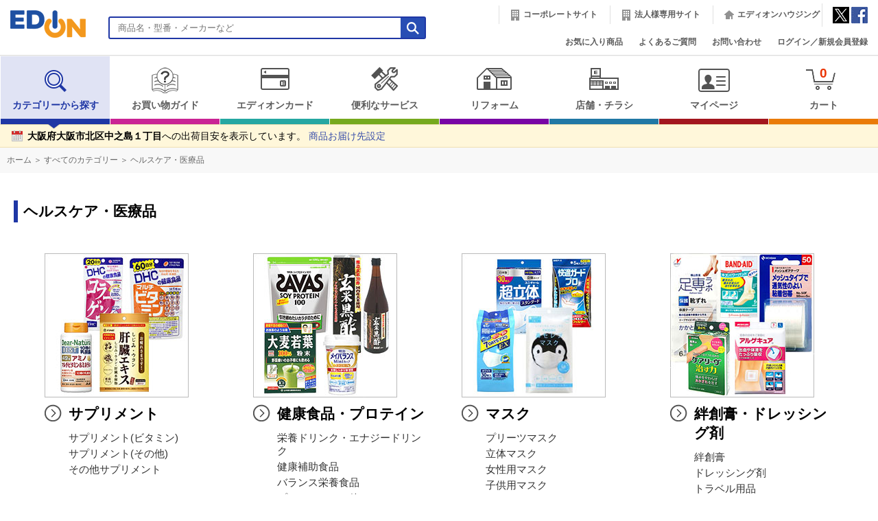

--- FILE ---
content_type: text/html; charset=UTF-8
request_url: https://bs.nakanohito.jp/o1/cta/
body_size: 541
content:
{"config":{"modeStyle":{"pc":"popup","sp":"popup"},"outputType":{"pc":"image","sp":"image"},"linkData":{"value":{"pc":"https://www.edion.com/special.html?identificationid=ecsingle","sp":"https://www.edion.com/special.html?identificationid=ecsingle"}},"displaySetting":{"timer":{"pc":3,"sp":3},"scroll":{"pc":100,"sp":100}},"spSwitchLine":{"switchLine":550,"type":"below"},"showOnce":false,"img":{"url":{"1x":{"pc":"https://ui-storage.userlocal.jp/public/cta/51368/f7c64f7b-1114-4553-ae53-0220a8c6ec77.jpg","sp":"https://ui-storage.userlocal.jp/public/cta/51368/f7c64f7b-1114-4553-ae53-0220a8c6ec77.jpg"}},"type":{"pc":"static","sp":"static"},"size":{"width":{"pc":208,"sp":208},"height":{"pc":156,"sp":156}},"alt":{"pc":"一人暮らし家電特集","sp":"一人暮らし家電特集"}},"closeButton":{"positionHorizontal":{"pc":"right","sp":"right"}}},"style":{"widget":{"popupMargin":{"bottom":{"pc":15,"sp":15},"left":{"pc":15,"sp":15}},"zIndex":{"pc":2147483547,"sp":2147483547},"design":{"vertical":{"pc":"bottom","sp":"bottom"},"horizontal":{"pc":"left","sp":"left"}}}}}

--- FILE ---
content_type: text/css
request_url: https://www.edion.com/ito/img/include_ew/itemlist_pc.css?v=20261819141850
body_size: -85
content:
@charset "utf-8";

.p_asset{
    display: block;
    max-width: 1240px;
    margin: 0 auto;
}
.s_asset{
    display: none;
}
.idinc img{
    width: 100%;
}

.idcon_ew img{
    width: 100%;
}